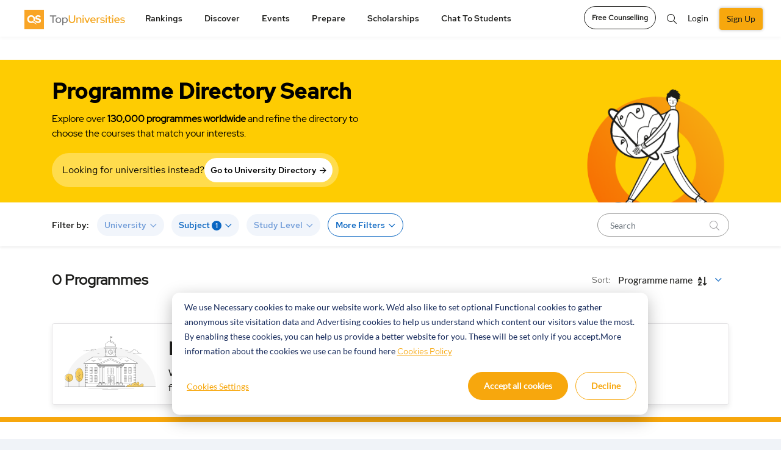

--- FILE ---
content_type: text/javascript
request_url: https://sso.qs.com/config.js
body_size: 851
content:
;(function (root, factory) {  if (typeof define === 'function' && define.amd) {    define(factory);  } else if (typeof exports === 'object') {    module.exports = factory();  } else {    root.SSOCONFIG = factory();  }}(this, function () {  var SSOCONFIG = SSOCONFIG || {'apiKey': 'AIzaSyCp2xz8DvIe_68YcaSfCTVJZd2Ls0z3u3o', 'authDomain': 'qs-auth-prod.firebaseapp.com', 'projectId':  'qs-auth-prod', 'clientId':  '33108041349-7ajp4v7d74snrotug4660fa0bfot2mfr.apps.googleusercontent.com'};  return SSOCONFIG;}));

--- FILE ---
content_type: image/svg+xml
request_url: https://www.topuniversities.com/themes/custom/tu_d8/tu-new-logo.svg
body_size: 4701
content:
<svg width="165" height="32" viewBox="0 0 165 32" fill="none" xmlns="http://www.w3.org/2000/svg">
<g id="Logo" clip-path="url(#clip0_64_5435)">
<path id="Vector" d="M32 32H0V0H32V32Z" fill="#F9A526"/>
<path id="Vector_2" d="M23.2432 14.1236C21.0856 13.5675 20.5518 13.3006 20.5518 12.485V12.448C20.5518 11.84 21.1078 11.3581 22.1533 11.3581C23.1987 11.3581 24.296 11.8252 25.4007 12.5888L26.8243 10.5202C25.5564 9.50449 24.0068 8.93359 22.1903 8.93359C19.6398 8.93359 17.8233 10.4313 17.8233 12.6926V12.7297C17.8233 15.2061 19.4471 15.903 21.9605 16.5481C24.0439 17.0819 24.4739 17.4378 24.4739 18.1347V18.1718C24.4739 18.9058 23.7992 19.3506 22.6723 19.3506C21.2487 19.3506 20.0476 18.7946 18.9429 17.8381C18.9206 17.8233 18.9058 17.8085 18.891 17.7936C18.8687 17.7714 18.7205 17.6379 18.5944 17.5193V17.5119C18.5351 17.4526 18.4832 17.3933 18.461 17.3636C18.2237 18.2459 17.8382 19.0615 17.334 19.7807C17.4378 19.8696 17.5416 19.9586 17.6454 20.0402L17.6602 20.055C19.106 21.2042 20.8706 21.7751 22.6278 21.7751C25.3192 21.7751 27.2098 20.3812 27.2098 17.9049V17.8678C27.2098 15.6954 25.7863 14.7835 23.2506 14.1236H23.2432Z" fill="white"/>
<path id="Vector_3" d="M20.4186 23.7637L13.6938 18.3068C13.0043 18.9222 12.0924 19.3003 11.0914 19.3003C8.92647 19.3003 7.16929 17.5431 7.16929 15.3782C7.16929 13.2132 8.92647 11.456 11.0914 11.456C13.2564 11.456 15.0136 13.2132 15.0136 15.3782C15.0136 16.1196 14.806 16.8017 14.4501 17.3948L16.4149 19.0186C17.1267 17.9806 17.5493 16.7275 17.5493 15.3782C17.5493 11.8119 14.6577 8.92773 11.0989 8.92773C7.54 8.92773 4.64844 11.8193 4.64844 15.3782C4.64844 18.937 7.54 21.8286 11.0989 21.8286C12.1665 21.8286 13.1748 21.5691 14.0646 21.1094L20.2332 24.038L20.4334 23.7637H20.4186Z" fill="white"/>
<path id="Vector_4" d="M45.9686 21.6346V10.9432H41.6387V9.30469H52.1521V10.9432H47.8222V21.6346H45.976H45.9686Z" fill="#79797A"/>
<path id="Vector_5" d="M55.7112 21.8119C54.8437 21.8119 54.0504 21.6117 53.3386 21.204C52.6269 20.7962 52.0634 20.2401 51.6482 19.5283C51.233 18.8166 51.0254 18.0306 51.0254 17.1632C51.0254 16.2957 51.233 15.495 51.6408 14.7906C52.0486 14.0937 52.612 13.5376 53.3312 13.115C54.0504 12.6998 54.8363 12.4922 55.7112 12.4922C56.5861 12.4922 57.372 12.6998 58.0764 13.115C58.7881 13.5302 59.3442 14.0863 59.7594 14.7906C60.1746 15.495 60.3748 16.2809 60.3748 17.1632C60.3748 18.0455 60.1672 18.824 59.7594 19.5283C59.3516 20.2401 58.7881 20.7962 58.0764 21.204C57.3646 21.6117 56.5787 21.8119 55.7112 21.8119ZM55.7112 20.2623C56.2599 20.2623 56.764 20.1215 57.2089 19.8471C57.6538 19.5728 58.0096 19.1947 58.2691 18.7276C58.5286 18.2605 58.6547 17.7267 58.6547 17.1409C58.6547 16.5552 58.5286 16.0436 58.2691 15.5839C58.0096 15.1168 57.6612 14.7461 57.2089 14.4644C56.7566 14.1826 56.2673 14.0418 55.7112 14.0418C55.1551 14.0418 54.6732 14.1826 54.2209 14.4644C53.7687 14.7461 53.4128 15.1168 53.1533 15.5839C52.8938 16.0436 52.7677 16.57 52.7677 17.1409C52.7677 17.7118 52.8938 18.2531 53.1533 18.7276C53.4128 19.1947 53.7687 19.5728 54.2209 19.8471C54.6732 20.1215 55.17 20.2623 55.7112 20.2623Z" fill="#79797A"/>
<path id="Vector_6" d="M62.0508 25.2299V12.6702H63.7931V13.5302C64.5568 12.8629 65.4688 12.5293 66.5438 12.5293C67.3891 12.5293 68.1527 12.7369 68.8423 13.1447C69.5318 13.5525 70.073 14.1085 70.4734 14.8055C70.8738 15.5024 71.0739 16.2809 71.0739 17.141C71.0739 18.001 70.8738 18.7944 70.4734 19.4913C70.073 20.1882 69.5318 20.7443 68.8348 21.1521C68.1453 21.5599 67.3594 21.7675 66.4919 21.7675C65.9952 21.7675 65.5281 21.6933 65.0758 21.5376C64.6235 21.3819 64.2009 21.1595 63.8154 20.8704V25.2225H62.0508V25.2299ZM66.314 20.2476C66.8923 20.2476 67.4039 20.1141 67.8562 19.8546C68.3084 19.5877 68.6717 19.2244 68.9386 18.7573C69.2056 18.2902 69.3464 17.7564 69.3464 17.1706C69.3464 16.5849 69.213 16.0585 68.9386 15.584C68.6717 15.1169 68.3084 14.7388 67.8562 14.4644C67.4039 14.1901 66.8923 14.0492 66.314 14.0492C65.8098 14.0492 65.3353 14.1456 64.9053 14.3384C64.4678 14.5312 64.1045 14.7981 63.8154 15.1391V19.1873C64.1119 19.5061 64.4752 19.7582 64.9127 19.951C65.3501 20.1438 65.8172 20.2401 66.314 20.2401V20.2476Z" fill="#79797A"/>
<path id="Vector_7" d="M77.9907 21.8352C76.9008 21.8352 75.9592 21.6128 75.1733 21.1679C74.3874 20.7231 73.7794 20.0929 73.3568 19.2773C72.9342 18.4617 72.7266 17.4979 72.7266 16.3783V9.3125H74.5727V16.3783C74.5727 17.142 74.7136 17.8018 74.9953 18.3579C75.2771 18.914 75.67 19.3514 76.1816 19.6628C76.6932 19.9742 77.2938 20.1299 77.9907 20.1299C78.6876 20.1299 79.266 19.9742 79.7701 19.6628C80.2743 19.3514 80.6673 18.914 80.949 18.3579C81.2307 17.8018 81.3716 17.142 81.3716 16.3783V9.3125H83.2178V16.3783C83.2178 17.4904 83.0027 18.4617 82.5727 19.2773C82.1427 20.0929 81.5421 20.7231 80.7562 21.1679C79.9777 21.6128 79.0509 21.8352 77.9833 21.8352H77.9907Z" fill="#F4A51C"/>
<path id="Vector_8" d="M85.2945 21.6344V12.6705H87.0591V13.5899C87.7486 12.8633 88.6532 12.5 89.7505 12.5C90.44 12.5 91.048 12.6483 91.5744 12.9374C92.0934 13.234 92.5086 13.6418 92.8052 14.1682C93.1018 14.6946 93.2575 15.31 93.2575 15.9995V21.6344H91.4929V16.2961C91.4929 15.5918 91.2927 15.0357 90.8923 14.6279C90.4919 14.2201 89.9507 14.0199 89.2537 14.0199C88.7866 14.0199 88.364 14.1237 87.9933 14.3313C87.6226 14.5389 87.3112 14.8281 87.0517 15.2062V21.6344H85.2871H85.2945Z" fill="#F4A51C"/>
<path id="Vector_9" d="M96.163 11.2099C95.8664 11.2099 95.6143 11.1061 95.4067 10.8911C95.1991 10.6761 95.0879 10.424 95.0879 10.12C95.0879 9.81601 95.1917 9.57134 95.4067 9.36374C95.6217 9.14872 95.8738 9.04492 96.163 9.04492C96.4521 9.04492 96.7264 9.14872 96.9415 9.36374C97.1491 9.57875 97.2603 9.83083 97.2603 10.1348C97.2603 10.4388 97.1565 10.6835 96.9415 10.8911C96.7264 11.1061 96.4744 11.2099 96.163 11.2099ZM95.2807 21.6344V12.6705H97.0453V21.6344H95.2807Z" fill="#F4A51C"/>
<path id="Vector_10" d="M102.012 21.6357L98.1348 12.6719H100.07L102.872 19.3818L105.675 12.6719H107.558L103.681 21.6357H102.005H102.012Z" fill="#F4A51C"/>
<path id="Vector_11" d="M112.666 21.7983C111.784 21.7983 110.991 21.5981 110.279 21.1903C109.567 20.7825 109.004 20.2265 108.581 19.5147C108.158 18.8029 107.943 18.017 107.943 17.1421C107.943 16.2672 108.144 15.4962 108.551 14.7992C108.959 14.1097 109.5 13.5536 110.182 13.1384C110.865 12.7232 111.628 12.5156 112.473 12.5156C113.319 12.5156 114.03 12.7232 114.683 13.1384C115.335 13.5536 115.854 14.1171 116.233 14.8289C116.611 15.5406 116.803 16.3414 116.803 17.2311V17.7056H109.723C109.804 18.2098 109.982 18.6546 110.257 19.0328C110.531 19.4109 110.887 19.7223 111.324 19.9521C111.754 20.182 112.229 20.2932 112.733 20.2932C113.178 20.2932 113.6 20.2265 114.001 20.0782C114.401 19.9373 114.735 19.752 115.002 19.5147L116.114 20.6046C115.61 21.005 115.076 21.3015 114.512 21.4943C113.949 21.6871 113.334 21.7835 112.666 21.7835V21.7983ZM109.738 16.3859H115.054C114.972 15.9262 114.802 15.5184 114.549 15.1625C114.297 14.8066 113.986 14.5249 113.623 14.3173C113.259 14.1097 112.852 14.0059 112.407 14.0059C111.962 14.0059 111.547 14.1097 111.176 14.3173C110.798 14.5249 110.486 14.7992 110.234 15.1551C109.982 15.5036 109.812 15.9188 109.73 16.3859H109.738Z" fill="#F4A51C"/>
<path id="Vector_12" d="M118.459 21.6351V12.6565H120.223V13.8205C120.505 13.3979 120.853 13.0717 121.269 12.8344C121.684 12.5971 122.158 12.4785 122.685 12.4785C123.048 12.4785 123.345 12.523 123.582 12.6194V14.206C123.419 14.1393 123.248 14.0874 123.07 14.0578C122.892 14.0281 122.714 14.0133 122.522 14.0133C122.017 14.0133 121.565 14.1541 121.165 14.4285C120.764 14.7028 120.446 15.1106 120.216 15.637V21.6426H118.451L118.459 21.6351Z" fill="#F4A51C"/>
<path id="Vector_13" d="M128.059 21.8131C127.288 21.8131 126.561 21.7019 125.886 21.4721C125.212 21.2422 124.626 20.9086 124.137 20.4786L125.086 19.3145C125.553 19.6926 126.035 19.9744 126.532 20.1597C127.028 20.3451 127.518 20.4415 128.014 20.4415C128.652 20.4415 129.164 20.3229 129.564 20.0782C129.964 19.8409 130.165 19.5147 130.165 19.1217C130.165 18.7955 130.046 18.536 129.816 18.3432C129.579 18.1579 129.215 18.0244 128.726 17.9577L127.102 17.7279C126.198 17.6018 125.523 17.3201 125.086 16.8975C124.648 16.4748 124.426 15.9114 124.426 15.207C124.426 14.6806 124.574 14.2061 124.863 13.7983C125.16 13.3905 125.568 13.0717 126.094 12.8493C126.621 12.6268 127.236 12.5156 127.925 12.5156C128.615 12.5156 129.223 12.6046 129.816 12.79C130.409 12.9753 130.98 13.2645 131.536 13.6648L130.654 14.8289C130.15 14.5027 129.668 14.258 129.208 14.1097C128.748 13.954 128.281 13.8799 127.799 13.8799C127.258 13.8799 126.828 13.9911 126.494 14.2209C126.168 14.4508 125.998 14.7473 125.998 15.1106C125.998 15.4517 126.116 15.7038 126.346 15.8743C126.583 16.0448 126.954 16.1709 127.458 16.2524L129.097 16.4823C129.987 16.6083 130.661 16.89 131.121 17.3127C131.581 17.7353 131.81 18.2988 131.81 19.0031C131.81 19.5295 131.64 20.0115 131.306 20.4415C130.973 20.8715 130.528 21.2052 129.964 21.4572C129.408 21.7019 128.771 21.828 128.051 21.828L128.059 21.8131Z" fill="#F4A51C"/>
<path id="Vector_14" d="M134.042 11.2099C133.745 11.2099 133.493 11.1061 133.286 10.8911C133.078 10.6761 132.967 10.424 132.967 10.12C132.967 9.81601 133.071 9.57134 133.286 9.36374C133.501 9.14872 133.753 9.04492 134.042 9.04492C134.331 9.04492 134.605 9.14872 134.82 9.36374C135.028 9.57875 135.139 9.83083 135.139 10.1348C135.139 10.4388 135.035 10.6835 134.82 10.8911C134.605 11.1061 134.353 11.2099 134.042 11.2099ZM133.167 21.6344V12.6705H134.932V21.6344H133.167Z" fill="#F4A51C"/>
<path id="Vector_15" d="M140.827 21.798C139.967 21.798 139.314 21.5978 138.855 21.1975C138.395 20.7971 138.165 20.204 138.165 19.418V14.1539H136.26V12.6711H138.165V10.4023L139.908 9.96484V12.6785H142.569V14.1613H139.908V19.0399C139.908 19.4848 140.011 19.8036 140.219 19.9964C140.427 20.1891 140.76 20.2855 141.235 20.2855C141.479 20.2855 141.702 20.2707 141.895 20.2336C142.087 20.1965 142.295 20.1372 142.517 20.0557V21.5534C142.28 21.6349 142.006 21.6942 141.694 21.7387C141.383 21.7758 141.094 21.798 140.82 21.798H140.827Z" fill="#F4A51C"/>
<path id="Vector_16" d="M144.733 11.2099C144.437 11.2099 144.185 11.1061 143.977 10.8911C143.769 10.6761 143.658 10.424 143.658 10.12C143.658 9.81601 143.762 9.57134 143.977 9.36374C144.192 9.14872 144.444 9.04492 144.733 9.04492C145.022 9.04492 145.297 9.14872 145.512 9.36374C145.719 9.57875 145.831 9.83083 145.831 10.1348C145.831 10.4388 145.727 10.6835 145.512 10.8911C145.297 11.1061 145.045 11.2099 144.733 11.2099ZM143.851 21.6344V12.6705H145.616V21.6344H143.851Z" fill="#F4A51C"/>
<path id="Vector_17" d="M151.992 21.7983C151.11 21.7983 150.317 21.5981 149.605 21.1903C148.893 20.7825 148.33 20.2265 147.907 19.5147C147.485 18.8029 147.27 18.017 147.27 17.1421C147.27 16.2672 147.47 15.4962 147.877 14.7992C148.285 14.1097 148.827 13.5536 149.509 13.1384C150.191 12.7232 150.954 12.5156 151.8 12.5156C152.645 12.5156 153.357 12.7232 154.009 13.1384C154.662 13.5536 155.181 14.1171 155.559 14.8289C155.937 15.5406 156.13 16.3414 156.13 17.2311V17.7056H149.049C149.131 18.2098 149.308 18.6546 149.583 19.0328C149.857 19.4109 150.213 19.7223 150.65 19.9521C151.08 20.182 151.555 20.2932 152.059 20.2932C152.504 20.2932 152.927 20.2265 153.327 20.0782C153.727 19.9373 154.061 19.752 154.328 19.5147L155.44 20.6046C154.936 21.005 154.402 21.3015 153.839 21.4943C153.275 21.6871 152.66 21.7835 151.992 21.7835V21.7983ZM149.064 16.3859H154.38C154.298 15.9262 154.128 15.5184 153.876 15.1625C153.624 14.8066 153.312 14.5249 152.949 14.3173C152.586 14.1097 152.178 14.0059 151.733 14.0059C151.288 14.0059 150.873 14.1097 150.502 14.3173C150.124 14.5249 149.813 14.7992 149.561 15.1551C149.308 15.5036 149.138 15.9188 149.056 16.3859H149.064Z" fill="#F4A51C"/>
<path id="Vector_18" d="M160.955 21.8131C160.184 21.8131 159.458 21.7019 158.783 21.4721C158.108 21.2422 157.523 20.9086 157.033 20.4786L157.982 19.3145C158.449 19.6926 158.931 19.9744 159.428 20.1597C159.925 20.3451 160.414 20.4415 160.911 20.4415C161.548 20.4415 162.06 20.3229 162.46 20.0782C162.861 19.8409 163.061 19.5147 163.061 19.1217C163.061 18.7955 162.942 18.536 162.713 18.3432C162.475 18.1579 162.112 18.0244 161.623 17.9577L159.999 17.7279C159.094 17.6018 158.42 17.3201 157.982 16.8975C157.545 16.4748 157.322 15.9114 157.322 15.207C157.322 14.6806 157.471 14.2061 157.76 13.7983C158.056 13.3905 158.464 13.0717 158.991 12.8493C159.517 12.6268 160.132 12.5156 160.822 12.5156C161.511 12.5156 162.119 12.6046 162.713 12.79C163.306 12.9753 163.877 13.2645 164.433 13.6648L163.55 14.8289C163.046 14.5027 162.564 14.258 162.105 14.1097C161.645 13.954 161.178 13.8799 160.696 13.8799C160.155 13.8799 159.725 13.9911 159.391 14.2209C159.065 14.4508 158.894 14.7473 158.894 15.1106C158.894 15.4517 159.013 15.7038 159.243 15.8743C159.48 16.0448 159.851 16.1709 160.355 16.2524L161.993 16.4823C162.883 16.6083 163.558 16.89 164.017 17.3127C164.477 17.7353 164.707 18.2988 164.707 19.0031C164.707 19.5295 164.536 20.0115 164.203 20.4415C163.869 20.8715 163.424 21.2052 162.861 21.4572C162.305 21.7019 161.667 21.828 160.948 21.828L160.955 21.8131Z" fill="#F4A51C"/>
</g>
<defs>
<clipPath id="clip0_64_5435">
<rect width="164.708" height="32" fill="white"/>
</clipPath>
</defs>
</svg>
